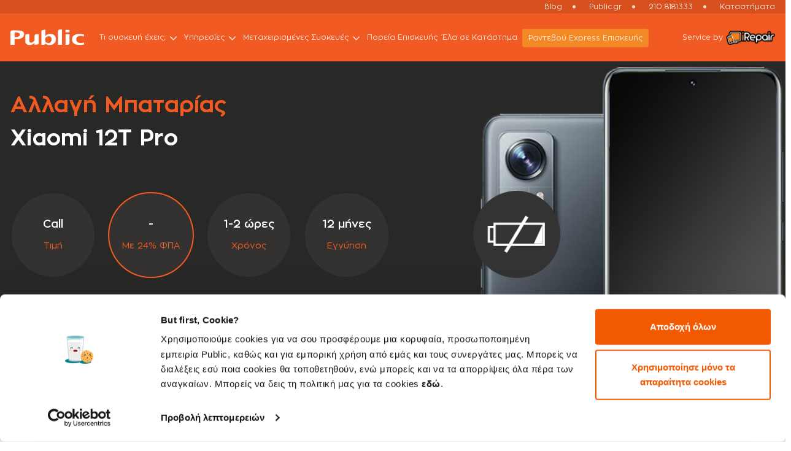

--- FILE ---
content_type: text/html; charset=UTF-8
request_url: https://service.public.gr/device-model-details/12t-pro-repairs/xiaomi-12t-pro-battery-replacement
body_size: 12952
content:
<!DOCTYPE html>
<html lang="en">
   	<head>
					<!-- Google Tag Manager -->
			<script>(function(w,d,s,l,i){w[l]=w[l]||[];w[l].push({'gtm.start':
			new Date().getTime(),event:'gtm.js'});var f=d.getElementsByTagName(s)[0],
			j=d.createElement(s),dl=l!='dataLayer'?'&l='+l:'';j.async=true;j.src=
			'https://www.googletagmanager.com/gtm.js?id='+i+dl;f.parentNode.insertBefore(j,f);
			})(window,document,'script','dataLayer','GTM-T78RPHM');</script>
			<!-- End Google Tag Manager -->
				<meta charset="utf-8">
		<meta http-equiv="X-UA-Compatible" content="IE=edge">
		<meta name="viewport" content="width=device-width, initial-scale=1">
		
				
					<title>Επισκευές Αλλαγή Μπαταρίας Xiaomi 12T Pro | Public Service</title>
	  		<meta name="description" content="Επισκευές Αλλαγή Μπαταρίας Xiaomi 12T Pro με την εγγύηση της iRepair στα Public. Για Γρήγορες και Οικονομικές Επισκευές Αλλαγή Μπαταρίας Xiaomi 12T Pro επισκέψου ένα Public ή κλείσε Online Ραντεβού!">

			<meta property="og:title" content="Επισκευές Αλλαγή Μπαταρίας Xiaomi 12T Pro | Public Service" />
			<meta property="og:description" content="Επισκευές Αλλαγή Μπαταρίας Xiaomi 12T Pro με την εγγύηση της iRepair στα Public. Για Γρήγορες και Οικονομικές Επισκευές Αλλαγή Μπαταρίας Xiaomi 12T Pro επισκέψου ένα Public ή κλείσε Online Ραντεβού!">
			<meta name="twitter:title" content="Επισκευές Αλλαγή Μπαταρίας Xiaomi 12T Pro | Public Service" />
			<meta name="twitter:description" content="Επισκευές Αλλαγή Μπαταρίας Xiaomi 12T Pro με την εγγύηση της iRepair στα Public. Για Γρήγορες και Οικονομικές Επισκευές Αλλαγή Μπαταρίας Xiaomi 12T Pro επισκέψου ένα Public ή κλείσε Online Ραντεβού!" />
			
		
		
		
																	<link rel="canonical" href="https://service.public.gr/device-model-details/12t-pro-repairs/xiaomi-12t-pro-battery-replacement">
										<link rel="icon" href="https://service.public.gr/wp-content/themes/twin_site/include/images/favicon.ico" sizes="32x32" />
			<link href="https://fonts.googleapis.com/css2?family=Open+Sans:wght@400;500;600;700;800&display=swap" rel="stylesheet">
			<link href="https://service.public.gr/wp-content/themes/twin_site/include/css/bootstrap.min.css" rel="stylesheet" type="text/css">
			<link href="https://service.public.gr/wp-content/themes/twin_site/include/css/style.css?v=260134" rel="stylesheet" type="text/css">
						
			<link href="https://cdnjs.cloudflare.com/ajax/libs/font-awesome/6.7.1/css/all.min.css" rel="stylesheet" type="text/css">

							<link href="https://service.public.gr/wp-content/themes/twin_site/include/css/storemap.css?v=260134" rel="stylesheet" type="text/css" />
										<link href="https://service.public.gr/wp-content/themes/twin_site/include/css/faq.css?v=260134" rel="stylesheet" type="text/css" />
						<link href="https://service.public.gr/wp-content/themes/twin_site/include/css/dev.css?v=260134" rel="stylesheet" type="text/css" />
			<script type="application/ld+json">{
			"@context": "https://schema.org",
			"@type": "Organization",
			"name": "Public",
			"url": "https://www.public.gr/",
			"logo": "https://www.public.gr/assets/images/public-logo-sd.png",
			"sameAs": [
				"https://twitter.com/publicstores",
				"https://www.facebook.com/public.gr",
				"https://www.youtube.com/PublicStoresGR",
				"https://www.instagram.com/public_stores/",
				"https://www.linkedin.com/company/publicworld-s-a-/"
			]
			}</script>

		<meta name='robots' content='max-image-preview:large' />
<script type="text/javascript">
/* <![CDATA[ */
window._wpemojiSettings = {"baseUrl":"https:\/\/s.w.org\/images\/core\/emoji\/14.0.0\/72x72\/","ext":".png","svgUrl":"https:\/\/s.w.org\/images\/core\/emoji\/14.0.0\/svg\/","svgExt":".svg","source":{"concatemoji":"https:\/\/service.public.gr\/wp-includes\/js\/wp-emoji-release.min.js?ver=6.4.2"}};
/*! This file is auto-generated */
!function(i,n){var o,s,e;function c(e){try{var t={supportTests:e,timestamp:(new Date).valueOf()};sessionStorage.setItem(o,JSON.stringify(t))}catch(e){}}function p(e,t,n){e.clearRect(0,0,e.canvas.width,e.canvas.height),e.fillText(t,0,0);var t=new Uint32Array(e.getImageData(0,0,e.canvas.width,e.canvas.height).data),r=(e.clearRect(0,0,e.canvas.width,e.canvas.height),e.fillText(n,0,0),new Uint32Array(e.getImageData(0,0,e.canvas.width,e.canvas.height).data));return t.every(function(e,t){return e===r[t]})}function u(e,t,n){switch(t){case"flag":return n(e,"\ud83c\udff3\ufe0f\u200d\u26a7\ufe0f","\ud83c\udff3\ufe0f\u200b\u26a7\ufe0f")?!1:!n(e,"\ud83c\uddfa\ud83c\uddf3","\ud83c\uddfa\u200b\ud83c\uddf3")&&!n(e,"\ud83c\udff4\udb40\udc67\udb40\udc62\udb40\udc65\udb40\udc6e\udb40\udc67\udb40\udc7f","\ud83c\udff4\u200b\udb40\udc67\u200b\udb40\udc62\u200b\udb40\udc65\u200b\udb40\udc6e\u200b\udb40\udc67\u200b\udb40\udc7f");case"emoji":return!n(e,"\ud83e\udef1\ud83c\udffb\u200d\ud83e\udef2\ud83c\udfff","\ud83e\udef1\ud83c\udffb\u200b\ud83e\udef2\ud83c\udfff")}return!1}function f(e,t,n){var r="undefined"!=typeof WorkerGlobalScope&&self instanceof WorkerGlobalScope?new OffscreenCanvas(300,150):i.createElement("canvas"),a=r.getContext("2d",{willReadFrequently:!0}),o=(a.textBaseline="top",a.font="600 32px Arial",{});return e.forEach(function(e){o[e]=t(a,e,n)}),o}function t(e){var t=i.createElement("script");t.src=e,t.defer=!0,i.head.appendChild(t)}"undefined"!=typeof Promise&&(o="wpEmojiSettingsSupports",s=["flag","emoji"],n.supports={everything:!0,everythingExceptFlag:!0},e=new Promise(function(e){i.addEventListener("DOMContentLoaded",e,{once:!0})}),new Promise(function(t){var n=function(){try{var e=JSON.parse(sessionStorage.getItem(o));if("object"==typeof e&&"number"==typeof e.timestamp&&(new Date).valueOf()<e.timestamp+604800&&"object"==typeof e.supportTests)return e.supportTests}catch(e){}return null}();if(!n){if("undefined"!=typeof Worker&&"undefined"!=typeof OffscreenCanvas&&"undefined"!=typeof URL&&URL.createObjectURL&&"undefined"!=typeof Blob)try{var e="postMessage("+f.toString()+"("+[JSON.stringify(s),u.toString(),p.toString()].join(",")+"));",r=new Blob([e],{type:"text/javascript"}),a=new Worker(URL.createObjectURL(r),{name:"wpTestEmojiSupports"});return void(a.onmessage=function(e){c(n=e.data),a.terminate(),t(n)})}catch(e){}c(n=f(s,u,p))}t(n)}).then(function(e){for(var t in e)n.supports[t]=e[t],n.supports.everything=n.supports.everything&&n.supports[t],"flag"!==t&&(n.supports.everythingExceptFlag=n.supports.everythingExceptFlag&&n.supports[t]);n.supports.everythingExceptFlag=n.supports.everythingExceptFlag&&!n.supports.flag,n.DOMReady=!1,n.readyCallback=function(){n.DOMReady=!0}}).then(function(){return e}).then(function(){var e;n.supports.everything||(n.readyCallback(),(e=n.source||{}).concatemoji?t(e.concatemoji):e.wpemoji&&e.twemoji&&(t(e.twemoji),t(e.wpemoji)))}))}((window,document),window._wpemojiSettings);
/* ]]> */
</script>
<style id='wp-emoji-styles-inline-css' type='text/css'>

	img.wp-smiley, img.emoji {
		display: inline !important;
		border: none !important;
		box-shadow: none !important;
		height: 1em !important;
		width: 1em !important;
		margin: 0 0.07em !important;
		vertical-align: -0.1em !important;
		background: none !important;
		padding: 0 !important;
	}
</style>
<link rel='stylesheet' id='wp-block-library-css' href='https://service.public.gr/wp-includes/css/dist/block-library/style.min.css?ver=6.4.2' type='text/css' media='all' />
<style id='classic-theme-styles-inline-css' type='text/css'>
/*! This file is auto-generated */
.wp-block-button__link{color:#fff;background-color:#32373c;border-radius:9999px;box-shadow:none;text-decoration:none;padding:calc(.667em + 2px) calc(1.333em + 2px);font-size:1.125em}.wp-block-file__button{background:#32373c;color:#fff;text-decoration:none}
</style>
<style id='global-styles-inline-css' type='text/css'>
body{--wp--preset--color--black: #000000;--wp--preset--color--cyan-bluish-gray: #abb8c3;--wp--preset--color--white: #ffffff;--wp--preset--color--pale-pink: #f78da7;--wp--preset--color--vivid-red: #cf2e2e;--wp--preset--color--luminous-vivid-orange: #ff6900;--wp--preset--color--luminous-vivid-amber: #fcb900;--wp--preset--color--light-green-cyan: #7bdcb5;--wp--preset--color--vivid-green-cyan: #00d084;--wp--preset--color--pale-cyan-blue: #8ed1fc;--wp--preset--color--vivid-cyan-blue: #0693e3;--wp--preset--color--vivid-purple: #9b51e0;--wp--preset--gradient--vivid-cyan-blue-to-vivid-purple: linear-gradient(135deg,rgba(6,147,227,1) 0%,rgb(155,81,224) 100%);--wp--preset--gradient--light-green-cyan-to-vivid-green-cyan: linear-gradient(135deg,rgb(122,220,180) 0%,rgb(0,208,130) 100%);--wp--preset--gradient--luminous-vivid-amber-to-luminous-vivid-orange: linear-gradient(135deg,rgba(252,185,0,1) 0%,rgba(255,105,0,1) 100%);--wp--preset--gradient--luminous-vivid-orange-to-vivid-red: linear-gradient(135deg,rgba(255,105,0,1) 0%,rgb(207,46,46) 100%);--wp--preset--gradient--very-light-gray-to-cyan-bluish-gray: linear-gradient(135deg,rgb(238,238,238) 0%,rgb(169,184,195) 100%);--wp--preset--gradient--cool-to-warm-spectrum: linear-gradient(135deg,rgb(74,234,220) 0%,rgb(151,120,209) 20%,rgb(207,42,186) 40%,rgb(238,44,130) 60%,rgb(251,105,98) 80%,rgb(254,248,76) 100%);--wp--preset--gradient--blush-light-purple: linear-gradient(135deg,rgb(255,206,236) 0%,rgb(152,150,240) 100%);--wp--preset--gradient--blush-bordeaux: linear-gradient(135deg,rgb(254,205,165) 0%,rgb(254,45,45) 50%,rgb(107,0,62) 100%);--wp--preset--gradient--luminous-dusk: linear-gradient(135deg,rgb(255,203,112) 0%,rgb(199,81,192) 50%,rgb(65,88,208) 100%);--wp--preset--gradient--pale-ocean: linear-gradient(135deg,rgb(255,245,203) 0%,rgb(182,227,212) 50%,rgb(51,167,181) 100%);--wp--preset--gradient--electric-grass: linear-gradient(135deg,rgb(202,248,128) 0%,rgb(113,206,126) 100%);--wp--preset--gradient--midnight: linear-gradient(135deg,rgb(2,3,129) 0%,rgb(40,116,252) 100%);--wp--preset--font-size--small: 13px;--wp--preset--font-size--medium: 20px;--wp--preset--font-size--large: 36px;--wp--preset--font-size--x-large: 42px;--wp--preset--spacing--20: 0.44rem;--wp--preset--spacing--30: 0.67rem;--wp--preset--spacing--40: 1rem;--wp--preset--spacing--50: 1.5rem;--wp--preset--spacing--60: 2.25rem;--wp--preset--spacing--70: 3.38rem;--wp--preset--spacing--80: 5.06rem;--wp--preset--shadow--natural: 6px 6px 9px rgba(0, 0, 0, 0.2);--wp--preset--shadow--deep: 12px 12px 50px rgba(0, 0, 0, 0.4);--wp--preset--shadow--sharp: 6px 6px 0px rgba(0, 0, 0, 0.2);--wp--preset--shadow--outlined: 6px 6px 0px -3px rgba(255, 255, 255, 1), 6px 6px rgba(0, 0, 0, 1);--wp--preset--shadow--crisp: 6px 6px 0px rgba(0, 0, 0, 1);}:where(.is-layout-flex){gap: 0.5em;}:where(.is-layout-grid){gap: 0.5em;}body .is-layout-flow > .alignleft{float: left;margin-inline-start: 0;margin-inline-end: 2em;}body .is-layout-flow > .alignright{float: right;margin-inline-start: 2em;margin-inline-end: 0;}body .is-layout-flow > .aligncenter{margin-left: auto !important;margin-right: auto !important;}body .is-layout-constrained > .alignleft{float: left;margin-inline-start: 0;margin-inline-end: 2em;}body .is-layout-constrained > .alignright{float: right;margin-inline-start: 2em;margin-inline-end: 0;}body .is-layout-constrained > .aligncenter{margin-left: auto !important;margin-right: auto !important;}body .is-layout-constrained > :where(:not(.alignleft):not(.alignright):not(.alignfull)){max-width: var(--wp--style--global--content-size);margin-left: auto !important;margin-right: auto !important;}body .is-layout-constrained > .alignwide{max-width: var(--wp--style--global--wide-size);}body .is-layout-flex{display: flex;}body .is-layout-flex{flex-wrap: wrap;align-items: center;}body .is-layout-flex > *{margin: 0;}body .is-layout-grid{display: grid;}body .is-layout-grid > *{margin: 0;}:where(.wp-block-columns.is-layout-flex){gap: 2em;}:where(.wp-block-columns.is-layout-grid){gap: 2em;}:where(.wp-block-post-template.is-layout-flex){gap: 1.25em;}:where(.wp-block-post-template.is-layout-grid){gap: 1.25em;}.has-black-color{color: var(--wp--preset--color--black) !important;}.has-cyan-bluish-gray-color{color: var(--wp--preset--color--cyan-bluish-gray) !important;}.has-white-color{color: var(--wp--preset--color--white) !important;}.has-pale-pink-color{color: var(--wp--preset--color--pale-pink) !important;}.has-vivid-red-color{color: var(--wp--preset--color--vivid-red) !important;}.has-luminous-vivid-orange-color{color: var(--wp--preset--color--luminous-vivid-orange) !important;}.has-luminous-vivid-amber-color{color: var(--wp--preset--color--luminous-vivid-amber) !important;}.has-light-green-cyan-color{color: var(--wp--preset--color--light-green-cyan) !important;}.has-vivid-green-cyan-color{color: var(--wp--preset--color--vivid-green-cyan) !important;}.has-pale-cyan-blue-color{color: var(--wp--preset--color--pale-cyan-blue) !important;}.has-vivid-cyan-blue-color{color: var(--wp--preset--color--vivid-cyan-blue) !important;}.has-vivid-purple-color{color: var(--wp--preset--color--vivid-purple) !important;}.has-black-background-color{background-color: var(--wp--preset--color--black) !important;}.has-cyan-bluish-gray-background-color{background-color: var(--wp--preset--color--cyan-bluish-gray) !important;}.has-white-background-color{background-color: var(--wp--preset--color--white) !important;}.has-pale-pink-background-color{background-color: var(--wp--preset--color--pale-pink) !important;}.has-vivid-red-background-color{background-color: var(--wp--preset--color--vivid-red) !important;}.has-luminous-vivid-orange-background-color{background-color: var(--wp--preset--color--luminous-vivid-orange) !important;}.has-luminous-vivid-amber-background-color{background-color: var(--wp--preset--color--luminous-vivid-amber) !important;}.has-light-green-cyan-background-color{background-color: var(--wp--preset--color--light-green-cyan) !important;}.has-vivid-green-cyan-background-color{background-color: var(--wp--preset--color--vivid-green-cyan) !important;}.has-pale-cyan-blue-background-color{background-color: var(--wp--preset--color--pale-cyan-blue) !important;}.has-vivid-cyan-blue-background-color{background-color: var(--wp--preset--color--vivid-cyan-blue) !important;}.has-vivid-purple-background-color{background-color: var(--wp--preset--color--vivid-purple) !important;}.has-black-border-color{border-color: var(--wp--preset--color--black) !important;}.has-cyan-bluish-gray-border-color{border-color: var(--wp--preset--color--cyan-bluish-gray) !important;}.has-white-border-color{border-color: var(--wp--preset--color--white) !important;}.has-pale-pink-border-color{border-color: var(--wp--preset--color--pale-pink) !important;}.has-vivid-red-border-color{border-color: var(--wp--preset--color--vivid-red) !important;}.has-luminous-vivid-orange-border-color{border-color: var(--wp--preset--color--luminous-vivid-orange) !important;}.has-luminous-vivid-amber-border-color{border-color: var(--wp--preset--color--luminous-vivid-amber) !important;}.has-light-green-cyan-border-color{border-color: var(--wp--preset--color--light-green-cyan) !important;}.has-vivid-green-cyan-border-color{border-color: var(--wp--preset--color--vivid-green-cyan) !important;}.has-pale-cyan-blue-border-color{border-color: var(--wp--preset--color--pale-cyan-blue) !important;}.has-vivid-cyan-blue-border-color{border-color: var(--wp--preset--color--vivid-cyan-blue) !important;}.has-vivid-purple-border-color{border-color: var(--wp--preset--color--vivid-purple) !important;}.has-vivid-cyan-blue-to-vivid-purple-gradient-background{background: var(--wp--preset--gradient--vivid-cyan-blue-to-vivid-purple) !important;}.has-light-green-cyan-to-vivid-green-cyan-gradient-background{background: var(--wp--preset--gradient--light-green-cyan-to-vivid-green-cyan) !important;}.has-luminous-vivid-amber-to-luminous-vivid-orange-gradient-background{background: var(--wp--preset--gradient--luminous-vivid-amber-to-luminous-vivid-orange) !important;}.has-luminous-vivid-orange-to-vivid-red-gradient-background{background: var(--wp--preset--gradient--luminous-vivid-orange-to-vivid-red) !important;}.has-very-light-gray-to-cyan-bluish-gray-gradient-background{background: var(--wp--preset--gradient--very-light-gray-to-cyan-bluish-gray) !important;}.has-cool-to-warm-spectrum-gradient-background{background: var(--wp--preset--gradient--cool-to-warm-spectrum) !important;}.has-blush-light-purple-gradient-background{background: var(--wp--preset--gradient--blush-light-purple) !important;}.has-blush-bordeaux-gradient-background{background: var(--wp--preset--gradient--blush-bordeaux) !important;}.has-luminous-dusk-gradient-background{background: var(--wp--preset--gradient--luminous-dusk) !important;}.has-pale-ocean-gradient-background{background: var(--wp--preset--gradient--pale-ocean) !important;}.has-electric-grass-gradient-background{background: var(--wp--preset--gradient--electric-grass) !important;}.has-midnight-gradient-background{background: var(--wp--preset--gradient--midnight) !important;}.has-small-font-size{font-size: var(--wp--preset--font-size--small) !important;}.has-medium-font-size{font-size: var(--wp--preset--font-size--medium) !important;}.has-large-font-size{font-size: var(--wp--preset--font-size--large) !important;}.has-x-large-font-size{font-size: var(--wp--preset--font-size--x-large) !important;}
.wp-block-navigation a:where(:not(.wp-element-button)){color: inherit;}
:where(.wp-block-post-template.is-layout-flex){gap: 1.25em;}:where(.wp-block-post-template.is-layout-grid){gap: 1.25em;}
:where(.wp-block-columns.is-layout-flex){gap: 2em;}:where(.wp-block-columns.is-layout-grid){gap: 2em;}
.wp-block-pullquote{font-size: 1.5em;line-height: 1.6;}
</style>
<link rel="https://api.w.org/" href="https://service.public.gr/wp-json/" /><link rel="EditURI" type="application/rsd+xml" title="RSD" href="https://service.public.gr/xmlrpc.php?rsd" />
<meta name="generator" content="WordPress 6.4.2" />
   	</head>
   	<body>
					<!-- Google Tag Manager (noscript) --><noscript><iframe src="https://www.googletagmanager.com/ns.html?id=GTM-T78RPHM"
			height="0" width="0" style="display:none;visibility:hidden"></iframe></noscript>
			<!-- End Google Tag Manager (noscript) -->
				<header id="header">	 
		<div class="header-upper d-flex align-items-center">
			<div class="container container1">
			<div class="header-upper-content d-flex align-items-center justify-content-md-end">
				<ul class="upper-nav d-flex">
										<li class="d-flex align-items-center"><a href="https://service.public.gr/blog" target="_blank">Blog</a></li>
					<li class="d-flex align-items-center"><a href="https://www.public.gr/" target="_blank">Public.gr</a></li>
					<li class="d-flex align-items-center"><a href="tel:210 8181333">210 8181333</a></li>
					<li class="d-flex align-items-center"><a href="https://www.public.gr/store-locator/map" target="_blank">Καταστήματα </a></li>
				</ul>
			</div>
			</div>
		</div>
		<nav class="navbar navbar-expand-xl bg-orange">
			<div class="container container1">
				<div class="nav-inside w-100 d-flex align-items-center justify-content-between position-relative">
					<a class="navbar-brand" href="https://service.public.gr"><img src="https://service.public.gr/wp-content/uploads/2023/11/logo.svg" alt="Logo" loading="lazy"/></a>
					<button class="navbar-toggler collapsed" type="button" data-bs-toggle="collapse" data-bs-target="#mainNav" aria-controls="mainNav" aria-expanded="false" aria-label="Toggle navigation">
					<span class="navbar-toggler-icon"></span>
					</button>
					<div class="collapse navbar-collapse" id="mainNav">
						<div class="navbar-inside ml-auto">
							<ul class="navbar-nav">
														<li class="nav-item dropdown">
								<a class="nav-link dropdown-toggle" href="##" id="about" data-toggle="dropdown" aria-haspopup="true" aria-expanded="false">Τι συσκευή έχεις;</a>
								<ul class="dropdown-menu" aria-labelledby="about">
									<li class="dropdown">
																			<a class="dropdown-item dropdown-toggle" href="https://service.public.gr/smartphone">Smartphone</a>
									<ul class="dropdown-menu dropdown-menu2">
											<li class="dropdown">
												<a class="dropdown-item" href="##">Εκτός εγγύησης</a>
												<ul class="dropdown-menu dropdown-menu2 dropdown-menu-orange-bg">
																																																					<li><a class="dropdown-item"  href="https://service.public.gr/device-model/smartphone/iphone-repairs">Επισκευές iPhone</a></li>
																																									<li><a class="dropdown-item"  href="https://service.public.gr/device-model/smartphone/samsung-repairs">Επισκευές Samsung</a></li>
																																									<li><a class="dropdown-item"  href="https://service.public.gr/device-model/smartphone/xiaomi-repairs">Επισκευές Xiaomi</a></li>
																																									<li><a class="dropdown-item"  href="https://service.public.gr/device-model/smartphone/huawei-repairs">Επισκευές Huawei</a></li>
																																									<li><a class="dropdown-item"  href="https://service.public.gr/device-model/smartphone/honor-repairs">Επισκευές Honor</a></li>
																																									<li><a class="dropdown-item"  href="https://service.public.gr/device-model/smartphone/other-phone-repairs">Επισκευές Άλλων Κινητών</a></li>
																																				</ul>
											</li>
											<li class="dropdown">
											<a class="dropdown-item" href="https://service.public.gr/repair-with-warantee-small-devices">Εντός εγγύησης</a>
											</li>
										</ul>
									</li>
									<li class="dropdown">
									<a class="dropdown-item" href="https://service.public.gr/device-model/smartphone/iphone-repairs">iPhone</a>
									<ul class="dropdown-menu dropdown-menu2">
											<li class="dropdown">
												<a class="dropdown-item" href="https://service.public.gr/device-model/smartphone/iphone-repairs">Εκτός εγγύησης</a>
											</li>
											<li class="dropdown">
											<a class="dropdown-item" href="https://service.public.gr/repair-with-warantee-small-devices">Εντός εγγύησης</a>
											</li>
										</ul>
									</li>
									<li class="dropdown">
									<a class="dropdown-item dropdown-toggle" href="https://service.public.gr/apple">Άλλες Apple συσκευές</a>
									<ul class="dropdown-menu dropdown-menu2">
											<li class="dropdown">
												<a class="dropdown-item" href="##">Εκτός εγγύησης</a>
												<ul class="dropdown-menu dropdown-menu2 dropdown-menu-orange-bg">
												<li><a class="dropdown-item"  href="https://service.public.gr/device-model/tablet/ipad-repairs">Επισκευές iPad</a></li>
												<li><a class="dropdown-item"  href="https://service.public.gr/device-model/desktop/apple-repair-services">Επισκευές Mac</a></li>
												<li><a class="dropdown-item"  href="https://service.public.gr/device-model/laptop/macbook-repair-services">Επισκευές MacBook</a></li>
											</ul>
											</li>
											<li class="dropdown">
											<a class="dropdown-item" href="https://service.public.gr/repair-with-warantee-small-devices">Εντός εγγύησης</a>
											</li>
										</ul>
									</li>
									<li class="dropdown">
																			<a class="dropdown-item dropdown-toggle" href="https://service.public.gr/tablet">Tablet</a>
									<ul class="dropdown-menu dropdown-menu2">
											<li class="dropdown">
												<a class="dropdown-item" href="##">Εκτός εγγύησης</a>
												<ul class="dropdown-menu dropdown-menu2 dropdown-menu-orange-bg">
																																																					<li><a class="dropdown-item"  href="https://service.public.gr/device-model/tablet/ipad-repairs">Επισκευές iPad</a></li>
																																				</ul>
											</li>
											<li class="dropdown">
											<a class="dropdown-item" href="https://service.public.gr/repair-with-warantee-small-devices">Εντός εγγύησης</a>
											</li>
										</ul>
									</li>
									<li class="dropdown">
																			<a class="dropdown-item dropdown-toggle" href="https://service.public.gr/laptop">Laptop</a>
									<ul class="dropdown-menu dropdown-menu2">
											<li class="dropdown">
												<a class="dropdown-item" href="##">Εκτός εγγύησης</a>
												<ul class="dropdown-menu dropdown-menu2 dropdown-menu-orange-bg">
																																																					<li><a class="dropdown-item"  href="https://service.public.gr/device-model/laptop/macbook-repair-services">Επισκευές MacBook</a></li>
																																									<li><a class="dropdown-item"  href="https://service.public.gr/device-model/laptop/laptop-repair-services">Επισκευές Laptop</a></li>
																																				</ul>
											</li>
											<li class="dropdown">
											<a class="dropdown-item" href="https://service.public.gr/repair-with-warantee-small-devices">Εντός εγγύησης</a>
											</li>
										</ul>
									</li>
									<li class="dropdown">
																			<a class="dropdown-item dropdown-toggle" href="https://service.public.gr/desktop">Desktop</a>
									<ul class="dropdown-menu dropdown-menu2">
											<li class="dropdown">
												<a class="dropdown-item" href="##">Εκτός εγγύησης</a>
												<ul class="dropdown-menu dropdown-menu2 dropdown-menu-orange-bg">
																																																					<li><a class="dropdown-item"  href="https://service.public.gr/device-model/desktop/apple-repair-services">Επισκευές Mac</a></li>
																																									<li><a class="dropdown-item"  href="https://service.public.gr/device-model/desktop/computer-repair-services">Επισκευές Desktop</a></li>
																																				</ul>
											</li>
											<li class="dropdown">
											<a class="dropdown-item" href="https://service.public.gr/repair-with-warantee-small-devices">Εντός εγγύησης</a>
											</li>
										</ul>
									</li>
									<li class="dropdown">
									<a class="dropdown-item" href="https://service.public.gr/repair-with-warantee">TV & λευκές συσκευές</a>
									</li>
								</ul>
							</li>
														<li class="nav-item dropdown">
								<a class="nav-link dropdown-toggle" href="https://service.public.gr/support" id="Υπηρεσίες"  data-toggle="dropdown" aria-haspopup="true" aria-expanded="false">Υπηρεσίες</a>
								<ul class="dropdown-menu" aria-labelledby="Υπηρεσίες">
									<li class="dropdown">
										<a class="dropdown-item" href="https://www.public.gr/page/trade-n-save" target="_blank">Trade & Save</a>
									</li>
									
									<li class="dropdown">
										<a class="dropdown-item" href="https://service.public.gr/%ce%b4%cf%89%cf%81%ce%b5%ce%ac%ce%bd-%ce%b4%ce%b9%ce%b1%ce%b3%ce%bd%cf%89%cf%83%cf%84%ce%b9%ce%ba%cf%8c%cf%82-%ce%ad%ce%bb%ce%b5%ce%b3%cf%87%ce%bf%cf%82/">Δωρεάν Διαγνωστικός Έλεγχος</a>
									</li>
									
									<li class="dropdown">
										<a class="dropdown-item" href="https://service.public.gr/parental-control/">Γονικός Έλεγχος</a>
									</li>

									<li class="dropdown">
										<a class="dropdown-item" href="https://service.public.gr/irepair-apple-independent-repair-provider/">Ανεξάρτητος Συνεργάτης Επισκευών Apple</a>
									</li>

								</ul>
							</li>
							<li class="nav-item dropdown">
																<a class="nav-link dropdown-toggle" href="https://www.public.gr/page/second-go" target="_blank" id="secondgo" data-toggle="dropdown" aria-haspopup="true" aria-expanded="false">Μεταχειρισμένες Συσκευές</a>
								<ul class="dropdown-menu" aria-labelledby="secondgo">
									<li class="dropdown">
										<a class="dropdown-item" href="https://www.public.gr/cat/refurbished/refurbished-smartphones" target="_blank">Μεταχειρισμένα Certified iPhone</a>
									</li>
									<li class="dropdown">
										<a class="dropdown-item" href="https://www.public.gr/cat/refurbished/refurbished-laptops" target="_blank">Refurbished Laptops</a>
									</li>
									<li class="dropdown">
										<a class="dropdown-item" href="https://www.public.gr/cat/refurbished/refurbished-desktops" target="_blank">Refurbished Desktops</a>
									</li>
									<li class="dropdown">
										<a class="dropdown-item" href="https://www.public.gr/cat/refurbished/refurbished-monitors" target="_blank">Refurbished Monitors</a>
									</li>
								</ul>
							</li>
							<li class="nav-item"><a class="nav-link" href="https://www.public.gr/search-service" target="_blank">Πορεία Επισκευής</a></li>
														<li class="nav-item"><a class="nav-link" href="https://service.public.gr/stores">Έλα σε Κατάστημα</a></li>
							<li class="nav-item"><a class="nav-link nav-btn" href="https://public.irepair.gr/service-app" target="_blank">Ραντεβού Εxpress Επισκευής</a></li>
							</ul>
							<div class="nav-inside-content d-block d-md-none text-center">
							<div class="nav-inside-box d-flex align-items-center flex-wrap justify-content-end">
								<div class="nav-inside-text"><a href="https://service.public.gr/public-and-irepair">σε συνεργασία με την&nbsp;&nbsp;&nbsp;</a></div>
								<div class="nav-logo-area"><a href="https://service.public.gr/public-and-irepair"><img src="https://service.public.gr/wp-content/themes/twin_site/include/images/mob-white-logo.svg" alt="Logo" loading="lazy"/></a></div>
							</div>
							</div>
						</div>
					</div>
					<div class="header-right d-flex align-items-center"> 
						<div class="header-text-link"> Service by</div>
						<div class="header-right-logo"><a href="https://service.public.gr/public-and-irepair"><img src="https://service.public.gr/wp-content/uploads/2023/11/irepair-logo.svg" alt="Logo" loading="lazy"/></a></div>
					</div>
				</div>
			</div>
		</nav>
	</header>

	   <script type="application/ld+json">
			[{
			  "@context": "https://schema.org",
			  "@type": "BreadcrumbList",
			  "itemListElement": [
			  			  			 
				 				 									 	{
						"@type": "ListItem",
						"position": 1,
						"name": "smartphone",
						"item": "https://service.public.gr/smartphone"
				 	 }
				 			 						 ,{
				"@type": "ListItem",
				"position": 2,
				"name": "Εκτός εγγύησης",
				"item": "https://service.public.gr/repair-without-warantee"
			  }
																																			,{
								"@type": "ListItem",
								"position": 3,
								"name": "xiaomi repairs",
								"item": "https://service.public.gr/device-model/smartphone/xiaomi-repairs"
							}
																																										,{
								"@type": "ListItem",
								"position": 4,
								"name": "12t pro repairs",
								"item": "https://service.public.gr/device-model/smartphone/xiaomi-repairs/12t-pro-repairs"
							}
																		  
			  ]
			}]
		</script>

		<div class="breadcrumb-container">
			<div class="container container1"> 
			<div class="row">
				<div class="col-md-12 os-animation" data-os-animation="fadeIn" data-os-animation-delay="0.3s">
					<ol class="breadcrumb">
						<li class="breadcrumb-item"><a href="https://service.public.gr/"><img src="https://service.public.gr/wp-content/themes/twin_site/include/images/home_icon.png" alt="Home" loading="lazy"/></a></li>
													<li class="breadcrumb-item"><a href="https://service.public.gr/smartphone">smartphone</a></li>
																			<li class="breadcrumb-item"><a href="https://service.public.gr/repair-without-warantee">Εκτός εγγύησης</a></li>
																			<li class="breadcrumb-item"><a href="https://service.public.gr/device-model/smartphone/xiaomi-repairs">xiaomi repairs</a></li>
																			<li class="breadcrumb-item"><a href="https://service.public.gr/device-model/smartphone/xiaomi-repairs/12t-pro-repairs">12t pro repairs</a></li>
																		<li class="breadcrumb-item current-item"><span>Αλλαγή Μπαταρίας 								Xiaomi 12T Pro</span></li>
					</ol>
				</div>
			</div>
			</div>
		</div>
   <!-- ============================ Content container start ==================== -->
     <div class="hero-inner-container d-flex align-items-center">
        <div class="container container1">
            <div class="row">
               <div class="col-md-12">
                  <div class="hero-inner-content-box d-flex flex-wrap">
                      <div class="hero-inner-left  os-animation" data-os-animation="fadeInUp" data-os-animation-delay="0.3s">
                           	<div class="hi-text">
                              	<h1>
									Αλλαγή Μπαταρίας 									<span>Xiaomi 12T Pro</span>
								</h1>
                              	                           	</div>
                           	<div class="hi-time-content-box">
                             	<div class="hi-time-list d-flex flex-wrap">
									<div class="hi-time-item">
									<div class="hi-time-box d-flex align-items-center justify-content-center rounded-circle">
										<div class="hi-time-inner">
											<h6>Call</h6>
											<p>Τιμή</p>
										</div>
									</div>
									</div>
									<div class="hi-time-item">
									<div class="hi-time-box d-flex align-items-center justify-content-center rounded-circle orange-border">
										<div class="hi-time-inner">
											<h6>-</h6>
											<p>Με 24% ΦΠΑ</p>
										</div>
									</div>
									</div>
									<div class="hi-time-item">
									<div class="hi-time-box d-flex align-items-center justify-content-center rounded-circle">
										<div class="hi-time-inner">   
											<h6>1-2 ώρες</h6>
											<p>Χρόνος</p>
										</div>    
									</div>
									</div>
									<div class="hi-time-item">
									<div class="hi-time-box d-flex align-items-center justify-content-center rounded-circle">
										<div class="hi-time-inner">
											<h6>12 μήνες</h6>
											<p>Εγγύηση</p>
										</div>   
									</div>
									</div>
                             	</div>
                           	</div>
                      </div>
					  <div class="hero-inner-right">
                         <div class="hero-inner-img-box position-relative">
                            <div class="battery-slash-icon"><img src="https://irepair.gr/wp-content/uploads/2023/07/battery_replacement25-356.png" alt="Αλλαγή Μπαταρίας Xiaomi 12T Pro"/></div>
                           <div class="hero-inner-img">
                              <img src="https://irepair.gr/wp-content/uploads/2023/07/XIAOMI_12_PRO_BACK_AND_FRONT3.png" alt="Αλλαγή Μπαταρίας Xiaomi 12T Pro"/>
                           </div>
                         </div>
                      </div>
                  </div>
               </div>
            </div>
        </div>
     </div>
     <!-- ============================ Content container end ==================== -->

	 

      <!-- ============================ Content container start ==================== -->
      <div class="content-container md-padd repair-without-details-container">
        <div class="container container1">
            <div class="row">
               <div class="col-lg-10 os-animation" data-os-animation="fadeIn" data-os-animation-delay="0.3s">
                  <div class="repair-content-box">
				  						  	   <p>Αντιμετωπίζεις μειωμένη διάρκεια ζωής στην μπαταρία του Xiaomi 12T Pro σου; Μήπως η συσκευή σου σβήνει ξαφνικά ακόμη κι αν η μπαταρία δείχνει να έχει απόθεμα; Εάν χρειάζεσαι μια γρήγορη και προσιτή επισκευή αντικατάστασης μπαταρίας του Xiaomi σου, έχουμε τη λύση!</p>
<p><strong>Μπορεί το Xiaomi σου να χρειάζεται επισκευή αν: </strong></p>
<ul class='repair-content-list'>
<li class="repair-content-item"> <div class="check-icon"> <img src="https://service.public.gr/wp-content/themes/twin_site/include/images/chack-icon.svg" alt="chack-icon"/> </div>Η μπαταρία τελειώνει γρήγορα</li>
<li class="repair-content-item"> <div class="check-icon"> <img src="https://service.public.gr/wp-content/themes/twin_site/include/images/chack-icon.svg" alt="chack-icon"/> </div>Η φόρτιση διαρκεί μεγάλο χρονικό διάστημα ή η μπαταρία δεν καταφέρνει να διατηρήσει τη φόρτιση</li>
<li class="repair-content-item"> <div class="check-icon"> <img src="https://service.public.gr/wp-content/themes/twin_site/include/images/chack-icon.svg" alt="chack-icon"/> </div>Σβήνει απροσδόκητα, ακόμη και όταν η μπαταρία έχει ποσοστό φόρτισης άνω του 1%</li>
<li class="repair-content-item"> <div class="check-icon"> <img src="https://service.public.gr/wp-content/themes/twin_site/include/images/chack-icon.svg" alt="chack-icon"/> </div>Έχει φουσκώσει η μπαταρία</li>
</ul>
<p><strong>Η επισκευή αντικατάστασης μπαταρίας Xiaomi 12T Pro περιλαμβάνει:</strong></p>
<p>Διάγνωση βλάβης, αφαίρεση παλιού ανταλλακτικού, τοποθέτηση νέου, πλήρη τεχνικό έλεγχο συσκευής.</p>
<p><strong>Γιατί να επιλέξεις ένα σημείο service iRepair για την επισκευή του Xiaomi σου</strong></p>
<p><strong>iRepair Experts: </strong>Οι τεχνικοί της iRepair είναι άρτια εκπαιδευμένοι στην αξιόπιστη επισκευή Xiaomi, συμπεριλαμβανομένων των πιο πρόσφατων μοντέλων. Διαθέτουν την εμπειρία και την τεχνογνωσία που απαιτείται για να ολοκληρώσουν με ταχύτητα και ακρίβεια την επισκευή, τηρώντας πάντα το αυστηρό πρωτόκολλο επισκευής με τις υψηλές προδιαγραφές της iRepair.</p>
<p><strong>Ποιότητα Ανταλλακτικών:</strong> Γνωρίζουμε πόσο σημαντική είναι η χρήση των σωστών ανταλλακτικών για την εύρυθμη λειτουργία της συσκευής σου, έτσι επιλέγουμε ανταλλακτικά υψηλής ποιότητας που έχουν σχεδιαστεί ιδανικά για το κάθε μοντέλο, εξασφαλίζοντας την απόλυτα σωστή εφαρμογή στην τοποθέτηση και τη βέλτιστη απόδοση στην χρήση.</p>
<p><strong>Εξωπραγματική ταχύτητα επισκευής: </strong>Ο χρόνος σου είναι πολύτιμος και η συσκευή σου απαραίτητη, έτσι ο στόχος μας είναι να παρέχουμε αποτελεσματικές υπηρεσίες ώστε να έχεις τη συσκευή σου ξανά πίσω στα χέρια σου λειτουργική χωρίς καθυστερήσεις και αναμονή.</p>
<p><strong>Εγγύηση επισκευής iRepair: </strong>Στηρίζουμε την ποιότητα και αξιοπιστία των επισκευών μας και θέλουμε να νιώθεις ασφάλεια με τη συσκευή σου, έτσι παρέχουμε εγγύηση έως και 12 μηνών σε κάθε μας επισκευή.</p>
<p><strong>Βολικές επιλογές επισκευής:</strong> Για την επισκευή σου μπορείς</p>
<p>α) να επισκεφτείς ένα σημείο service iRepair μέσα στα καταστήματα Public και να εξυπηρετηθείς όσο κάνεις τις αγορές σου στο κατάστημα</p>
<p>β) να προγραμματίσεις Express επισκευή κλείνοντας το ραντεβού σου online από το site μας επιλέγοντας το κατάστημα, τη μέρα και την ώρα που σε βολεύει για να εξυπηρετηθείς με προτεραιότητα άμεσα, χωρίς αναμονή.</p>
					                     </div> 
               </div>
            </div>
        </div>
      </div>
      <!-- ============================ Content container end ==================== -->

      <!-- ============================ Content container start ==================== -->
	  				  <div class="content-container grey-bg md-padd">
			<div class="container">
				<div class="row">
					<div class="col-md-12 os-animation" data-os-animation="fadeIn" data-os-animation-delay="0.3s">
						<div class="heading text-center mb-5">
							<h2>Η συσκευή σου μπορεί να χρειάζεται και κάποια από τις παρακάτω επισκευές:</h2>
						</div>
						<ul class="offer-list d-flex flex-wrap">
																								<li class="offer-item">
																				<a href="https://service.public.gr/device-model-details/12t-pro-repairs/xiaomi-12t-pro-genuine-screen-replacement" class="">
																					<div class="offer-box">
												<div class="offer-head d-flex flex-wrap align-items-center">
													<div class="oh-img-box">
																													<img src="https://irepair.gr/wp-content/uploads/2023/07/repair-icons-newxiaomi_screen_replacement1-99.png" alt="Αλλαγή Αυθεντικής Οθόνης Xiaomi 12T Pro" loading="lazy"/>
																											</div>
													<div class="oh-text-box">
														Αλλαγή Αυθεντικής Οθόνης Xiaomi 12T Pro													</div>
												</div>
												<div class="offer-body">
													<div class="ob-text-box d-flex flex-wrap justify-content-between">
														<div class="ob-label-box">Τιμή</div>
														<div class="ob-number-box text-red">Call</div>
													</div>
													<div class="ob-text-box d-flex flex-wrap justify-content-between">
														<div class="ob-label-box">Με 24% ΦΠΑ</div>
														<div class="ob-number-box">-</div>
													</div>
																										<div class="ob-text-box d-flex flex-wrap justify-content-between">
														<div class="ob-label-box">Χρόνος</div>
														<div class="ob-number-box">1-2 ώρες</div>
													</div>
													<div class="ob-text-box d-flex flex-wrap justify-content-between">
														<div class="ob-label-box">Εγγύηση</div>
														<div class="ob-number-box">12 μήνες</div>
													</div>
												</div>
											</div>
																				</a>
																			</li>
																																<li class="offer-item">
																				<a href="https://service.public.gr/device-model-details/12t-pro-repairs/xiaomi-12t-pro-premium-screen-replacement" class="">
																					<div class="offer-box">
												<div class="offer-head d-flex flex-wrap align-items-center">
													<div class="oh-img-box">
																													<img src="https://irepair.gr/wp-content/uploads/2023/07/repair-icons-newxiaomi_screen_replacement1-73.png" alt="Αλλαγή Οθόνης Premium Xiaomi 12T Pro" loading="lazy"/>
																											</div>
													<div class="oh-text-box">
														Αλλαγή Οθόνης Premium Xiaomi 12T Pro													</div>
												</div>
												<div class="offer-body">
													<div class="ob-text-box d-flex flex-wrap justify-content-between">
														<div class="ob-label-box">Τιμή</div>
														<div class="ob-number-box text-red">Call</div>
													</div>
													<div class="ob-text-box d-flex flex-wrap justify-content-between">
														<div class="ob-label-box">Με 24% ΦΠΑ</div>
														<div class="ob-number-box">-</div>
													</div>
																										<div class="ob-text-box d-flex flex-wrap justify-content-between">
														<div class="ob-label-box">Χρόνος</div>
														<div class="ob-number-box">1-2 ώρες</div>
													</div>
													<div class="ob-text-box d-flex flex-wrap justify-content-between">
														<div class="ob-label-box">Εγγύηση</div>
														<div class="ob-number-box">12 μήνες</div>
													</div>
												</div>
											</div>
																				</a>
																			</li>
																																<li class="offer-item">
																				<a href="https://service.public.gr/device-model-details/12t-pro-repairs/xiaomi-12t-pro-original-battery-replacement" class="">
																					<div class="offer-box">
												<div class="offer-head d-flex flex-wrap align-items-center">
													<div class="oh-img-box">
																													<img src="https://irepair.gr/wp-content/uploads/2025/09/battery_replacement256-220-300x300-1.png" alt="Αλλαγή Original Μπαταρίας Xiaomi 12T Pro" loading="lazy"/>
																											</div>
													<div class="oh-text-box">
														Αλλαγή Original Μπαταρίας Xiaomi 12T Pro													</div>
												</div>
												<div class="offer-body">
													<div class="ob-text-box d-flex flex-wrap justify-content-between">
														<div class="ob-label-box">Τιμή</div>
														<div class="ob-number-box text-red">Call</div>
													</div>
													<div class="ob-text-box d-flex flex-wrap justify-content-between">
														<div class="ob-label-box">Με 24% ΦΠΑ</div>
														<div class="ob-number-box">-</div>
													</div>
																										<div class="ob-text-box d-flex flex-wrap justify-content-between">
														<div class="ob-label-box">Χρόνος</div>
														<div class="ob-number-box">1-2 ώρες</div>
													</div>
													<div class="ob-text-box d-flex flex-wrap justify-content-between">
														<div class="ob-label-box">Εγγύηση</div>
														<div class="ob-number-box">12 μήνες</div>
													</div>
												</div>
											</div>
																				</a>
																			</li>
																																																			</ul>
					</div>
				</div>
			</div>
		  </div>
		      <!-- ============================ Content container end ==================== -->
      
				<!-- ======================== content container start here =============-->
				<!-- ======================== content container end here ============== -->
				<div id="footer">
		<div class="container">
			<div class="row">
			<div class="col-md-12">
				<div class="footer-content-box">
					<div class="footer-upper d-md-flex justify-content-md-between">
						<div class="fuc-item">
						<div class="footer-box">
							<b class="d-block mb-4">Η εταιρία</b>
							<ul>
																																			<li><a href="https://publicgroup.gr/" target="_blank">Ποιοι είμαστε</a></li>
																			<li><a href="https://www.public.gr/page/help/love-earth" target="_blank">Η Πρωτοβουλία Love Earth</a></li>
																			<li><a href="https://public.gr/store-locator/map" target="_blank">Καταστήματα</a></li>
																			<li><a href="https://blog.public.gr/ekdiloseis" target="_blank">Εκδηλώσεις καταστημάτων</a></li>
																			<li><a href="https://public-cafe.gr/" target="_blank">Public Cafe</a></li>
																			<li><a href="https://apply.workable.com/publicgroup/" target="_blank">Ευκαιρίες Καριέρας</a></li>
																									
							</ul>
						</div>
						</div>
						<div class="fuc-item">
						<div class="footer-box">
							<b class="d-block mb-4">Υπηρεσίες</b>
							<ul>
																																			<li><a href="https://www.public.gr/page/public-ads" target="_blank">Public Ads</a></li>
																			<li><a href="https://myclub.public.gr/" target="_blank">Public+</a></li>
																			<li><a href="https://www.public.gr/page/trade-n-save" target="_blank">Trade & Save</a></li>
																			<li><a href="https://service.public.gr/" target="_blank">Service by iRepair</a></li>
																			<li><a href="https://www.public.gr/page/locker-pickup" target="_blank">Locker Pickup 24/7</a></li>
																			<li><a href="https://www.public.gr/page/safety-net" target="_blank">Επέκταση Εγγύησης Συσκευών</a></li>
																			<li><a href="https://tickets.public.gr/" target="_blank">Εισιτήρια Θεαμάτων & Εκδηλώσεων</a></li>
																			<li><a href="https://www.public.gr/send-gift-card" target="_blank">eGift Cards - Δωροεπιταγές</a></li>
																			<li><a href="https://www.public.gr/page/help/delivery-savvato" target="_blank">Παράδοση και Σάββατο</a></li>
																									
							</ul>
						</div>
						</div>
						<div class="fuc-item">
						<div class="footer-box">
							<b class="d-block mb-4">Βοήθεια</b>
							<ul>
																																			<li><a href="https://www.public.gr/search-order" target="_blank">Εξέλιξη παραγγελίας</a></li>
																			<li><a href="https://www.public.gr/page/help/tropoi-apostolis" target="_blank">Παράδοση & Παραλαβή</a></li>
																			<li><a href="https://www.public.gr/page/help/tropoi-pliromis" target="_blank">Τρόποι πληρωμής</a></li>
																			<li><a href="https://www.public.gr/page/help/returns" target="_blank">Επιστροφές</a></li>
																			<li><a href="https://www.public.gr/page/piromi-me-dosis" target="_blank">Πλάνο Δόσεων</a></li>
																			<li><a href="https://www.public.gr/search-service" target="_blank">Πορεία επισκευής</a></li>
																			<li><a href="https://www.public.gr/page/support" target="_blank">Συχνές ερωτήσεις και επικοινωνία</a></li>
																			<li><a href="https://www.public.gr/root/sales" target="_blank">Εκπτώσεις 2025</a></li>
																			<li><a href="https://www.public.gr/page/help/oroi" target="_blank">Όροι & Πολιτικές</a></li>
																			<li><a href="https://www.public.gr/root/oroi-emporikon-energeion" target="_blank">Όροι Εμπορικών Ενεργειών</a></li>
																									
							</ul>
						</div>
						</div>
						<div class="fuc-item">
						<div class="footer-box">
							<b class="d-block mb-4">Ο online κόσμος μας</b>
							<ul>
																																			<li><a href="https://www.publicbusiness.gr/" target="_blank">Publicbusiness.gr</a></li>
																			<li><a href="https://www.public.gr/page/partners-marketplace" target="_blank">Partners Marketplace</a></li>
																			<li><a href="https://www.public.gr/page/help/public-friends/vodafone" target="_blank">Vodafone στα Public</a></li>
																			<li><a href="https://www.public.gr/page/public-more" target="_blank">Public More</a></li>
																			<li><a href="https://www.public.cy/" target="_blank">Public CY</a></li>
																			<li><a href="https://www.public.gr/page/new-stores" target="_blank">Public + home</a></li>
																			<li><a href="https://www.bookfriends.gr/" target="_blank">Book Friends</a></li>
																			<li><a href="https://blog.public.gr/" target="_blank">Public Blog</a></li>
																			<li><a href="https://open.spotify.com/user/public_music" target="_blank">Η Spotify Λίστα μας</a></li>
																									
							</ul>
						</div>
						</div>
					</div>
					<div class="footer-middle">
						<ul class="footer-logo-list d-md-flex flex-lg-nowrap justify-content-between">
																															<li><img src="https://service.public.gr/wp-content/uploads/2023/11/img-award-1.svg" alt="award 1" loading="lazy"/></li>
																	<li><img src="https://service.public.gr/wp-content/uploads/2023/11/img-award-2.svg" alt="award 2" loading="lazy"/></li>
																	<li><img src="https://service.public.gr/wp-content/uploads/2023/11/img-award-3.svg" alt="award 3" loading="lazy"/></li>
																	<li><img src="https://service.public.gr/wp-content/uploads/2023/11/img-award-4.svg" alt="award 4" loading="lazy"/></li>
																	<li><img src="https://service.public.gr/wp-content/uploads/2023/11/img-award-5.svg" alt="award 5" loading="lazy"/></li>
																						
						</ul>
					</div>
					<div class="footer-lower d-md-flex align-items-md-start justify-content-md-between">
						<div class="copyright">Copyright &copy; 2026 RetailWorld S.A.</div>
						<ul class="footer-nav d-flex flex-wrap align-items-center">
													<li><a href="https://www.public.gr/page/help/oroi/oroi-xrisis" target="_blank">Όροι χρήσης</a></li>
						<li><a href="https://www.public.gr/page/help/oroi/oroi-agoron" target="_blank">Όροι και προϋποθέσεις αγορών</a></li>
						<li><a href="https://www.public.gr/page/help/oroi/politiki-aporritoy" target="_blank">Πολιτική απορρήτου</a></li>
						<li><a href="https://www.public.gr/page/help/oroi/politiki-cookies" target="_blank">Cookies</a></li>
						</ul>                        
					</div>
				</div>
			</div>
			</div>
		</div>
		</div>
		<!-- ======================== Footer End Here ========================== -->
		<div class="overlay"></div>
		<script src="https://service.public.gr/wp-content/themes/twin_site/include/js/jquery.min.js"></script>
		<script src="https://service.public.gr/wp-content/themes/twin_site/include/js/bootstrap.min.js"></script>
		<script src="https://service.public.gr/wp-content/themes/twin_site/include/js/main.js"></script> 
		<script src="https://service.public.gr/wp-content/themes/twin_site/include/js/custom.js"></script>
		
		<script type="text/javascript">
		    function fun_get_brand_cat(cat)
			{
				if(cat == 'large_appliances_brands'){
					jQuery('#air_conditioners_brands').removeClass('d-block');
					jQuery('#air_conditioners_brands').addClass('d-none');

					jQuery('#televisions_brands').removeClass('d-block');
					jQuery('#televisions_brands').addClass('d-none');

					jQuery('#large_appliances_brands').removeClass('d-none');
					jQuery('#large_appliances_brands').addClass('d-block');
				}
				if(cat == 'air_conditioners_brands'){					
					jQuery('#large_appliances_brands').removeClass('d-block');
					jQuery('#large_appliances_brands').addClass('d-none');

					jQuery('#televisions_brands').removeClass('d-block');
					jQuery('#televisions_brands').addClass('d-none');

					jQuery('#air_conditioners_brands').removeClass('d-none');
					jQuery('#air_conditioners_brands').addClass('d-block');
				}
				if(cat == 'televisions_brands'){
					jQuery('#air_conditioners_brands').removeClass('d-block');
					jQuery('#air_conditioners_brands').addClass('d-none');

					jQuery('#large_appliances_brands').removeClass('d-block');
					jQuery('#large_appliances_brands').addClass('d-none');	
					
					jQuery('#televisions_brands').removeClass('d-none');
					jQuery('#televisions_brands').addClass('d-block');
				}
				if(cat == ''){
					jQuery('#air_conditioners_brands').removeClass('d-block');
					jQuery('#air_conditioners_brands').addClass('d-none');

					jQuery('#large_appliances_brands').removeClass('d-block');
					jQuery('#large_appliances_brands').addClass('d-none');	
					
					jQuery('#televisions_brands').removeClass('d-block');
					jQuery('#televisions_brands').addClass('d-none');
				}
				
			}
			function fun_get_brand_contact(contact_no)
			{
				jQuery('#div-brands-contact').html(contact_no);
			}
		</script>

		</body>
</html>

--- FILE ---
content_type: text/css
request_url: https://service.public.gr/wp-content/themes/twin_site/include/css/storemap.css?v=260134
body_size: 2542
content:
#camp-location {
  transition: all 1s;
 /* overflow: hidden;
  position: inherit !important;*/
}
.map-container {
  position: relative;
  overflow: hidden;
}
.camp-location {
  position: relative;
}
.zoom-container {
  position: absolute;
  top: 40px;
  left: 40px;
}
.zoom-container div {
  margin-bottom: 10px;
  color: #FFF;
  border: 4px solid rgba(34, 34, 34, 0.5);
  width: 60px;
  height: 60px;
  text-align: center;
  font-size: 20px;
  font-weight: 300;
  cursor: pointer;
  border-radius: 50%;
  padding: 1px;
}
.zoom-container div div {
  margin: 0;
  padding: 0;
  border: none;
  width: 50px;
  height: 50px;
  line-height: 50px;
  background: #222;
  border-radius: 50%;
}
.camp-location .controls-container {
  color: #FFF;
  position: absolute;
  top: 40px;
  right: 40px;
}
.camp-location .controls-container .control {
  transform: scale(0);
  opacity: 1;
  border: 4px solid rgba(34, 34, 34, 0.5);
  width: 103px;
  height: 103px;
  padding: 1px;
  margin-bottom: 5px;
  overflow: hidden;
  text-align: center;
  border-radius: 50%;
  transition: all 1s;
}
.camp-location .controls-container .control .inner {
  width: 93px;
  height: 93px;
  background: #222;
  border-radius: 50%;
  font-size: 11px;
  padding-top: 28px;
  line-height: 15px;
}
.camp-location .controls-container .control .inner .val {
  letter-spacing: -1px;
  font-size: 18px;
  font-weight: bold;
  line-height: 18px;
}
.camp-location .controls-container .control#zoom-in,
.camp-location .controls-container .control#zoom-out {
  cursor: pointer;
}
.camp-location .controls-container .control#zoom-in .inner,
.camp-location .controls-container .control#zoom-out .inner {
  padding-top: 0;
}
.camp-location .controls-container .control#zoom-in .inner .val,
.camp-location .controls-container .control#zoom-out .inner .val {
  line-height: 63px;
}
.camp-location .controls-container .control.displayed {
  opacity: 1;
  transform: scale(1);
}
.camp-location .title-cont {
  position: absolute;
  width: 100%;
  top: 40px;
}
.camp-location .the-title {
  color: #FFF;
  font-size: 35px;
  text-transform: uppercase;
  font-weight: bold;
  text-align: center;
}
.camp-location .the-title:after {
  background-attachment: scroll;
  background-clip: border-box;
  background-color: rgba(0, 0, 0, 0);
 /* background-image: url("images/title-after.png");*/
  background-origin: padding-box;
  background-position: center center;
  background-repeat: no-repeat;
  background-size: auto auto;
  content: "";
  display: block;
  height: 10px;
  margin-bottom: 9px;
  margin-left: auto;
  margin-right: auto;
  margin-top: 11px;
  width: 130px;
}
.camp-location .the-sub-title {
  display: block;
  font-family:'Open Sans',sans-serif;
  font-size: 20px;
  font-style: normal;
  font-weight: 300;
  letter-spacing: 1px;
  text-align: center;
  text-transform: none;
  color: #FFF;
}
.map-marker-cont {
  background: #ffffff;
  padding: 30px;
  border-radius: 5px;
  width: 350px;
}
.map-marker-cont h3:before {
content: url('../images/irepairicon.png');
position: relative;
left: -8px;
top: 10px;
}

/*.map-marker-cont h3:before { background: url(../images/irepairicon.png) left top/60px auto no-repeat;}*/
#camp-location.closed .infoBox .map-marker-cont .loc-more,
#camp-location.closed .infoBox .map-marker-cont p,
#camp-location.closed .infoBox .map-marker-cont h3:after {
  display: none;
}
#camp-location.closed .infoBox .map-marker-cont h3 {
  margin: 0;
}
.infoBox .map-marker-cont {
  text-align: center;
}
.infoBox .map-marker-cont h3 {
  font-weight: bold;
  font-size: 22px;
  text-transform: none;
  margin: 0 0 5px 0;
  letter-spacing: -1px;
  text-align:center;
}
.infoBox .map-marker-cont h3:after {
  background-attachment: scroll;
  background-clip: border-box;
  background-color: #e2e2e2;
 /* background-image: url("../images/title-after-light.png");
  background-origin: padding-box;
  background-position: left middle;
  background-repeat: no-repeat;
  background-size: auto auto;*/
  content: "";
  display: block;
  height: 2px;
  margin-bottom: 9px;
  margin-top: 11px;
  margin-left: auto;
  margin-right: auto;
  width: 100%;
}
.infoBox .map-marker-cont p {
  color: #777;
  font-size: 14px;
  font-family:'Open Sans'; 
  line-height: 22px !important;
  margin: 0;
  line-height: normal;
}
.infoBox .map-marker-cont .loc-more {
  color: #FFF;
  width: 30px;
  height: 30px;
  line-height: 30px;
  text-align: center;
  margin: 20px auto 0 auto;
  position: relative;
  cursor: pointer;
}
.infoBox .map-marker-cont .loc-more div {
  position: absolute;
  top: 0;
  left: 0;
  width: 100%;
  height: 100%;
  font-size: 22px;
  font-family:'Open Sans',sans-serif;
  font-weight: 300;
}
.infoBox .map-marker-cont .loc-more div.back {
  /*background:#fff url(../images/plusbutton.png) no-repeat center/32px; width:40px; height:40px;*/
   background:#fff url(../images/expand_button.png) no-repeat center/32px; width:40px; height:40px;
  /*transform: rotate(45deg);
  background: #f48031;*/
}
.infoBox .map-marker-cont .loc-more div.back:hover {
  /*background:#fff url(../images/plusbutton-hover.png) no-repeat center/32px; width:40px; height:40px;*/
  background:#fff url(../images/expand_button.png) no-repeat center/32px; width:40px; height:40px;
  /*transform: rotate(45deg);
  background: #f48031;*/
}

.expand {
  /*background:#fff url(../images/plusbutton.png) no-repeat center/32px; width:40px; height:40px;*/
   background:#fff url(../images/expand_button.png) no-repeat center/32px; width:40px; height:40px;
   
  /*transform: rotate(45deg);
  background: #f48031;*/
}
.expand:hover {
  /*background:#fff url(../images/plusbutton-hover.png) no-repeat center/32px; width:40px; height:40px;*/
  background:#fff url(../images/expand_button.png) no-repeat center/32px; width:40px; height:40px;
  /*transform: rotate(45deg);
  background: #f48031;*/
}

#locations {
  position: relative;
  z-index: 2;
  background: #ffffff;
  float: left;
  color: #333;
  width: 420px;
}
#locations.closed {
  width: 0;
}
#locations .scrollable {
  overflow-x: hidden; /* Hide horizontal scrollbar */
  overflow-y: scroll; /* Add vertical scrollbar */
  max-height: 100%;
}
#locations .location-info {
  width: 420px;
  border-bottom: 0px solid #505354;
  cursor: pointer;
}
#locations .location-info .img {
  height: 310px;
  background-position: center;
  background-size: cover;
  position: relative;
  display: block;
}
#locations .location-info .align-middle {
  width: 100%;
}
#locations .location-info h3 {
  font-size: 21px;
  margin: 0px 0px 10px 0px;
  text-transform: none;
  text-align: center;
  width: 100%;
  letter-spacing: -1px;
  color:#f38020;
  font-weight:400;
}

#locations .location-info h3 span { color:#ffffff !important;}
#locations .location-info h3:after {
  
 /* background-image: url("../images/title-after-light.png");
  background-origin: padding-box;
  background-position: left middle;
  background-repeat: no-repeat;
  background-size: auto auto;*/
 /* background-attachment: scroll;
  background-clip: border-box;
   background-color: #e2e2e2;
  content: "";
  display: block;
  height: 2px;
  margin-bottom: 9px;
  margin-top: 11px;
  margin-left: auto;
  margin-right: auto;
  width: 130px;*/
}
#locations .location-info .inner {
  margin-bottom:13px;
  text-align: center;
}
#locations .location-info .inner p {
  margin: 20px 0 20px 0;
  font-size: 14px !important;
  line-height: 22px !important;
  font-family:'Open Sans'; 
  text-align:left;
}
#locations .location-info .inner ul {
  font-size: 14px !important;
  line-height: 22px !important;
  font-family:'Open Sans'; 
  text-align:left;
}
#locations .location-info .inner ul li{
  font-size: 14px !important;
  line-height: 22px !important;
  font-family:'Open Sans'; 
  text-align:left;
}
#locations .location-info .inner .address p {
  margin: 20px 0 20px 0;
  font-size: 14px !important;
  line-height: 22px !important;
  font-family:'Open Sans'; 
  text-align:left;
  display:flex;
}

#locations .location-info.opened a.loc-more{ display:none;}
#locations .location-info.opened a.loc-hide{ display:block;}
#locations .location-info a.loc-hide{ display:none;}

#locations .location-info .inner .the_content {
  display: none;
  text-align: left;
}
#locations .location-info.opened {
  cursor: default;
}
#locations .location-info.opened .img,
#locations .location-info.opened .the_content {
  display: block;
}
#locations .location-info.opened .inner h3,
#locations .location-info.opened .excerpt {
  display: block;
}
#locations .location-info.opened .inner {
  padding: 20px 40px 0px;
}
#locations .location-info.opened .inner p:first-child {
  /*margin: 0;*/
}
#locations .location-info hr { margin:20px 0px;}
#locations .location-info ul { margin-bottom:0px;}
.makeGrad {
  display: block;
  position: absolute;
  top: 0;
  left: 0;
  width: 100%;
  height: 100%;
  background: -moz-linear-gradient(top, rgba(0, 0, 0, 0.60) 0%, rgba(0, 0, 0, 0.60) 100%);
  background: -webkit-gradient(linear, left top, left bottom, color-stop(0%, rgba(0, 0, 0, 0.60)), color-stop(100%, rgba(0, 0, 0, 0.60)));
  background: -webkit-linear-gradient(top, rgba(0, 0, 0, 0.60) 0%, rgba(0, 0, 0, 0.60) 100%);
  background: -o-linear-gradient(top, rgba(0, 0, 0, 0.60) 0%, rgba(0, 0, 0, 0.60) 100%);
  background: -ms-linear-gradient(top, rgba(0, 0, 0, 0.60) 0%, rgba(0, 0, 0, 0.60) 100%);
  background: linear-gradient(to bottom, rgba(0, 0, 0, 0.60) 0%, rgba(0, 0, 0, 0.60) 100%);
  filter: progid:DXImageTransform.Microsoft.gradient(startColorstr='#00000000', endColorstr='#80000000', GradientType=0);
}
/*.desaturate {
  filter: saturate(58%);
  -webkit-filter: saturate(58%);
  -moz-filter: saturate(58%);
  -o-filter: saturate(58%);
  -ms-filter: saturate(58%);
}*/
#exit-locations .fa-times{
    display: none;
}

#exit-locations.opened .fa-times{
  display: inline;
}

#exit-locations.opened .fa-bars{
  display: none;
}



.map-marker {
  background: #333;
  padding: 0px;
   /*font-family:'Open Sans',sans-serif;*/
}
.phoneytext {
font-size: 14px;
text-transform: none;
margin: 0px;
text-align:center;
color:#f58020;
font-weight:normal;
padding:15px 10px 10px;
width:auto;
}
.phoneytext span{ color:#FFFFFF !important;}
.phoneytext{font-family:'Open Sans',sans-serif; padding:20px 20px 0px 20px; text-align:left;}
.phoneytext h5{ font-size:20px; margin-bottom:15px;text-align:left;}
.phoneytext p{ font-size:14px; margin-bottom:15px;text-align:left;}
.gm-style {
font-weight: 400;
font-family:'Open Sans',sans-serif;
white-space: nowrap;
}


--- FILE ---
content_type: image/svg+xml
request_url: https://service.public.gr/wp-content/uploads/2023/11/img-award-2.svg
body_size: 25125
content:
<?xml version="1.0" encoding="UTF-8"?>
<svg xmlns="http://www.w3.org/2000/svg" xmlns:xlink="http://www.w3.org/1999/xlink" width="180" height="64" viewBox="0 0 180 64" fill="none">
  <rect width="180" height="64" fill="url(#pattern0)"></rect>
  <defs>
    <pattern id="pattern0" patternContentUnits="objectBoundingBox" width="1" height="1">
      <use xlink:href="#image0_159_10528" transform="scale(0.00555556 0.015625)"></use>
    </pattern>
    <image id="image0_159_10528" width="180" height="64" xlink:href="[data-uri]"></image>
  </defs>
</svg>
